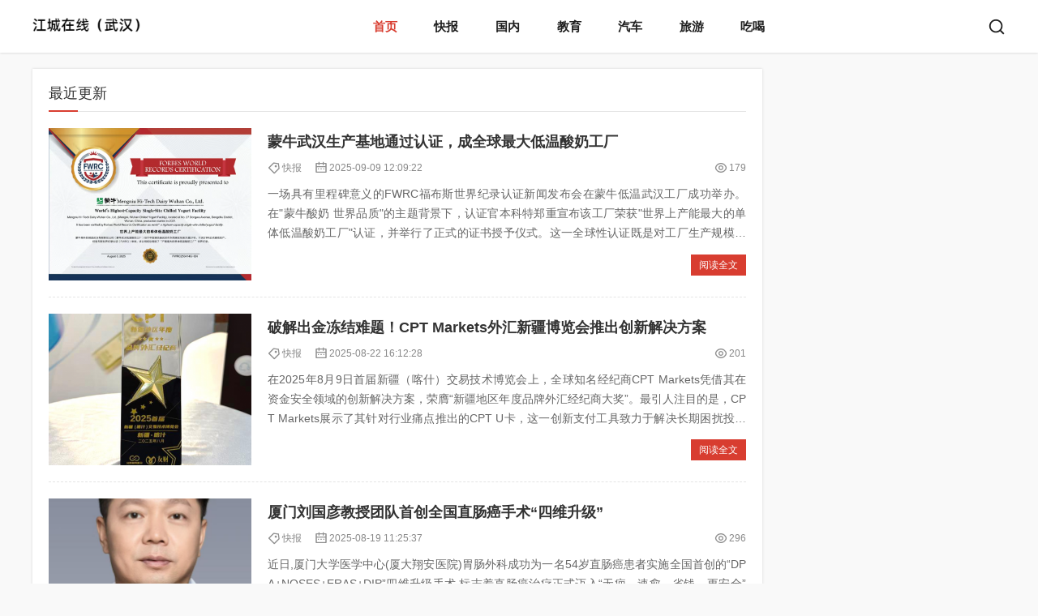

--- FILE ---
content_type: text/html; charset=utf-8
request_url: http://s.yyzxnsj.cn/?page=7
body_size: 6045
content:
<!DOCTYPE html>
<html lang="zh-CN">
<head>
<meta http-equiv="Content-Type" content="text/html; charset=utf-8" />
<meta http-equiv="Cache-Control" content="no-transform"/>
<meta http-equiv="Cache-Control" content="no-siteapp"/>
<meta name="applicable-device" content="pc,mobile"/>
<meta name="renderer" content="webkit"/>
<meta http-equiv="X-UA-Compatible" content="IE=edge,chrome=1"/>
<meta name="viewport" content="width=device-width,minimum-scale=1,initial-scale=1,user-scalable=no">
<title>江城在线（武汉）_第7页_江城在线（武汉）</title>
<link rel="stylesheet" type="text/css" href="http://s.yyzxnsj.cn/zb_users/theme/aymfifteen/style/style.css" media="screen"/>
<script src="http://s.yyzxnsj.cn/zb_system/script/jquery-2.2.4.min.js"></script>
<script src="http://s.yyzxnsj.cn/zb_system/script/zblogphp.js"></script>
<script src="http://s.yyzxnsj.cn/zb_system/script/c_html_js_add.php"></script>
<!--[if lt IE 9]>
<script type="text/javascript" src="http://s.yyzxnsj.cn/zb_users/theme/aymfifteen/scripts/html5shiv.v3.72.min.js"></script>
<![endif]-->
<link rel="canonical" href="http://s.yyzxnsj.cn/" />
</head>
<body>
<header id="header">
	<div class="inner">
				<h1 id="logo">
			<a href="http://s.yyzxnsj.cn/" title="江城在线（武汉）" style="background-image: url(http://s.yyzxnsj.cn/zb_users/upload/2023/05/202305161684230156628534.png);">江城在线（武汉）</a>
		</h1>
				<div id="topBtn">
            <span id="schBtn">
                <i></i>
            </span>
            <span id="navBtn">
                <i></i>
            </span>
        </div>
		<nav id="nav">
			<div class="menu">
				<ul>
					<li class="navbar-item"><a href="http://s.yyzxnsj.cn/" title="">首页</a></li><li class="navbar-item"><a href="http://s.yyzxnsj.cn/?cate=1" title="">快报</a></li><li class="navbar-item"><a href="http://s.yyzxnsj.cn/?cate=2" title="">国内</a></li><li class="navbar-item"><a href="http://s.yyzxnsj.cn/?cate=3" title="">教育</a></li><li class="navbar-item"><a href="http://s.yyzxnsj.cn/?cate=4" title="">汽车</a></li><li class="navbar-item"><a href="http://s.yyzxnsj.cn/?cate=5" title="">旅游</a></li><li class="navbar-item"><a href="http://s.yyzxnsj.cn/?cate=6" title="">吃喝</a></li>				</ul>
			</div>
		</nav>
		<div id="search">
			<form name="search" method="get" action="http://s.yyzxnsj.cn/search.php">
				<input type="submit" id="btnPost" class="submit" value=""/>
				<div class="input">
					<input type="text" name="q" id="edtSearch" class="text" value="" placeholder="搜索..."/>
				</div>
			</form>
		</div>
		<div class="clear"></div>
	</div>
</header>
<div id="blank"></div>
<div id="wrapper" class="inner">	
	<div class="table">
		<main class="td" id="main">
		    						<section id="blogList" class="box">
				<h3 class="boxTitle">最近更新</h3>						
										
				<article class="blogItem">
	<figure class="thumbnail">
		<a target="_blank" href="http://s.yyzxnsj.cn/?id=157" title="蒙牛武汉生产基地通过认证，成全球最大低温酸奶工厂">
			<img src="http://i2023.danews.cc/upload/doc/20250909/68bf9341cf4b5.png" alt="蒙牛武汉生产基地通过认证，成全球最大低温酸奶工厂">
		</a>
	</figure>
	<div class="info">
		<h2 class="title"><a target="_blank" href="http://s.yyzxnsj.cn/?id=157" title="蒙牛武汉生产基地通过认证，成全球最大低温酸奶工厂">蒙牛武汉生产基地通过认证，成全球最大低温酸奶工厂</a></h2>
		<div class="meta">
			<span class="tag"><a target="_blank" href="http://s.yyzxnsj.cn/?cate=1" title="快报">快报</a></span>
			<span class="date"><time pubdate="2025-09-09 12:09:22">2025-09-09 12:09:22</time></span>
			<span class="views">179</span>
		</div>
		<div class="intro">
			一场具有里程碑意义的FWRC福布斯世界纪录认证新闻发布会在蒙牛低温武汉工厂成功举办。在&quot;蒙牛酸奶 世界品质&quot;的主题背景下，认证官本科特郑重宣布该工厂荣获&quot;世界上产能最大的单体低温酸奶工厂&quot;认证，并举行了正式的证书授予仪式。这一全球性认证既是对工厂生产规模的权威认可，也是...		</div>
		<div class="more">
			<a target="_blank" href="http://s.yyzxnsj.cn/?id=157" title="蒙牛武汉生产基地通过认证，成全球最大低温酸奶工厂">阅读全文</a>
		</div>
	</div>
</article>								
										
				<article class="blogItem">
	<figure class="thumbnail">
		<a target="_blank" href="http://s.yyzxnsj.cn/?id=156" title="破解出金冻结难题！CPT Markets外汇新疆博览会推出创新解决方案">
			<img src="https://img2.danews.cc/upload/doc/20250822/68a820d585c66.png" alt="破解出金冻结难题！CPT Markets外汇新疆博览会推出创新解决方案">
		</a>
	</figure>
	<div class="info">
		<h2 class="title"><a target="_blank" href="http://s.yyzxnsj.cn/?id=156" title="破解出金冻结难题！CPT Markets外汇新疆博览会推出创新解决方案">破解出金冻结难题！CPT Markets外汇新疆博览会推出创新解决方案</a></h2>
		<div class="meta">
			<span class="tag"><a target="_blank" href="http://s.yyzxnsj.cn/?cate=1" title="快报">快报</a></span>
			<span class="date"><time pubdate="2025-08-22 16:12:28">2025-08-22 16:12:28</time></span>
			<span class="views">201</span>
		</div>
		<div class="intro">
			在2025年8月9日首届新疆（喀什）交易技术博览会上，全球知名经纪商CPT Markets凭借其在资金安全领域的创新解决方案，荣膺“新疆地区年度品牌外汇经纪商大奖”。最引人注目的是，CPT Markets展示了其针对行业痛点推出的CPT U卡，这一创新支付工具致力于解决长期困扰投资者的出金冻结难题，为交易资金...		</div>
		<div class="more">
			<a target="_blank" href="http://s.yyzxnsj.cn/?id=156" title="破解出金冻结难题！CPT Markets外汇新疆博览会推出创新解决方案">阅读全文</a>
		</div>
	</div>
</article>								
										
				<article class="blogItem">
	<figure class="thumbnail">
		<a target="_blank" href="http://s.yyzxnsj.cn/?id=155" title="厦门刘国彦教授团队首创全国直肠癌手术“四维升级”">
			<img src="https://img2.danews.cc/upload/images/20250819/f3b5953ed66d6cebe2c0a6ef11662dee.png" alt="厦门刘国彦教授团队首创全国直肠癌手术“四维升级”">
		</a>
	</figure>
	<div class="info">
		<h2 class="title"><a target="_blank" href="http://s.yyzxnsj.cn/?id=155" title="厦门刘国彦教授团队首创全国直肠癌手术“四维升级”">厦门刘国彦教授团队首创全国直肠癌手术“四维升级”</a></h2>
		<div class="meta">
			<span class="tag"><a target="_blank" href="http://s.yyzxnsj.cn/?cate=1" title="快报">快报</a></span>
			<span class="date"><time pubdate="2025-08-19 11:25:37">2025-08-19 11:25:37</time></span>
			<span class="views">296</span>
		</div>
		<div class="intro">
			近日,厦门大学医学中心(厦大翔安医院)胃肠外科成功为一名54岁直肠癌患者实施全国首创的“DPA+NOSES+ERAS+DIP”四维升级手术,标志着直肠癌治疗正式迈入“无疤、速愈、省钱、更安全”的新阶段。该技术整合四大创新理念,实现医疗质量与患者体验的双重突破。&nbsp;不久前,黄先生开始频繁出现肛门坠胀感,...		</div>
		<div class="more">
			<a target="_blank" href="http://s.yyzxnsj.cn/?id=155" title="厦门刘国彦教授团队首创全国直肠癌手术“四维升级”">阅读全文</a>
		</div>
	</div>
</article>								
										
				<article class="blogItem">
	<figure class="thumbnail">
		<a target="_blank" href="http://s.yyzxnsj.cn/?id=154" title="旋风保提醒你：百万医疗险何等重要！">
			<img src="http://img.danews.cc/upload/doc/20250812/689aa05fb3547.png" alt="旋风保提醒你：百万医疗险何等重要！">
		</a>
	</figure>
	<div class="info">
		<h2 class="title"><a target="_blank" href="http://s.yyzxnsj.cn/?id=154" title="旋风保提醒你：百万医疗险何等重要！">旋风保提醒你：百万医疗险何等重要！</a></h2>
		<div class="meta">
			<span class="tag"><a target="_blank" href="http://s.yyzxnsj.cn/?cate=1" title="快报">快报</a></span>
			<span class="date"><time pubdate="2025-08-12 10:50:00">2025-08-12 10:50:00</time></span>
			<span class="views">237</span>
		</div>
		<div class="intro">
			医疗保障是民生之基，更是每个家庭抵御重大疾病风险的“安全网”。在医疗费用持续攀升、重大疾病发病率逐年走高的背景下，一款名为“百万医疗险”的健康险产品，正以其“高杠杆、广覆盖、低门槛”的特性，成为千万家庭的“保命钱”。作为专注保险的专业平台，旋风保提醒：理解百万医疗险的重要性，是每个现代人规划家庭保障的必修课。...		</div>
		<div class="more">
			<a target="_blank" href="http://s.yyzxnsj.cn/?id=154" title="旋风保提醒你：百万医疗险何等重要！">阅读全文</a>
		</div>
	</div>
</article>								
										
				<article class="blogItem">
	<figure class="thumbnail">
		<a target="_blank" href="http://s.yyzxnsj.cn/?id=153" title="2025中国杯赛艇城市冲刺赛（黄冈站）在黄州举行    白潭湖上，300余名健将上演“速度与激情”">
			<img src="http://i2023.danews.cc/upload/doc/20250811/68997b043dbec.png" alt="2025中国杯赛艇城市冲刺赛（黄冈站）在黄州举行    白潭湖上，300余名健将上演“速度与激情”">
		</a>
	</figure>
	<div class="info">
		<h2 class="title"><a target="_blank" href="http://s.yyzxnsj.cn/?id=153" title="2025中国杯赛艇城市冲刺赛（黄冈站）在黄州举行    白潭湖上，300余名健将上演“速度与激情”">2025中国杯赛艇城市冲刺赛（黄冈站）在黄州举行    白潭湖上，300余名健将上演“速度与激情”</a></h2>
		<div class="meta">
			<span class="tag"><a target="_blank" href="http://s.yyzxnsj.cn/?cate=1" title="快报">快报</a></span>
			<span class="date"><time pubdate="2025-08-11 15:32:24">2025-08-11 15:32:24</time></span>
			<span class="views">237</span>
		</div>
		<div class="intro">
			&nbsp;“艇”美黄州，潮玩一夏。8月9日，2025中国杯赛艇城市冲刺赛（黄冈站）在黄州激情开赛。来自国内外的 29 支运动队伍，300余名运动员，30 余名国家一级裁判员齐聚黄冈。他们有国际友人、港台侨胞，也有高校学生、俱乐部精英，因赛结缘，以水为媒，缘聚黄冈，为市民和游客呈现了一场精彩的“水上F1”。中...		</div>
		<div class="more">
			<a target="_blank" href="http://s.yyzxnsj.cn/?id=153" title="2025中国杯赛艇城市冲刺赛（黄冈站）在黄州举行    白潭湖上，300余名健将上演“速度与激情”">阅读全文</a>
		</div>
	</div>
</article>								
										
				<article class="blogItem">
	<figure class="thumbnail">
		<a target="_blank" href="http://s.yyzxnsj.cn/?id=152" title="2025航空航天军事科技展（武汉站）走进江夏里武汉老码头">
			<img src="http://s.yyzxnsj.cn/zb_users/upload/2025/08/202508131755070257483844.jpeg" alt="2025航空航天军事科技展（武汉站）走进江夏里武汉老码头">
		</a>
	</figure>
	<div class="info">
		<h2 class="title"><a target="_blank" href="http://s.yyzxnsj.cn/?id=152" title="2025航空航天军事科技展（武汉站）走进江夏里武汉老码头">2025航空航天军事科技展（武汉站）走进江夏里武汉老码头</a></h2>
		<div class="meta">
			<span class="tag"><a target="_blank" href="http://s.yyzxnsj.cn/?cate=1" title="快报">快报</a></span>
			<span class="date"><time pubdate="2025-08-09 20:51:34">2025-08-09 20:51:34</time></span>
			<span class="views">221</span>
		</div>
		<div class="intro">
			“国防之光 · 筑梦未来”---2025航空航天军事科技展(武汉站)展(以下简称“航空展”)将于本周日(8月10日)在武汉市江夏区五里界“江夏里武汉老码头”试业开展(展期一个月8月10日-9月10日)，8月15日正式开展。本次展览精心打造“陆、海、空、天”四位一体主题展区，以令人屏息的真实感与沉浸感，邀请每一...		</div>
		<div class="more">
			<a target="_blank" href="http://s.yyzxnsj.cn/?id=152" title="2025航空航天军事科技展（武汉站）走进江夏里武汉老码头">阅读全文</a>
		</div>
	</div>
</article>								
										
				<article class="blogItem">
	<figure class="thumbnail">
		<a target="_blank" href="http://s.yyzxnsj.cn/?id=151" title="中国顶级水上赛事首落长江之滨 黄州迎来中国杯赛艇城市冲刺赛">
			<img src="http://i2023.danews.cc/upload/doc/20250806/689317270a279.png" alt="中国顶级水上赛事首落长江之滨 黄州迎来中国杯赛艇城市冲刺赛">
		</a>
	</figure>
	<div class="info">
		<h2 class="title"><a target="_blank" href="http://s.yyzxnsj.cn/?id=151" title="中国顶级水上赛事首落长江之滨 黄州迎来中国杯赛艇城市冲刺赛">中国顶级水上赛事首落长江之滨 黄州迎来中国杯赛艇城市冲刺赛</a></h2>
		<div class="meta">
			<span class="tag"><a target="_blank" href="http://s.yyzxnsj.cn/?cate=1" title="快报">快报</a></span>
			<span class="date"><time pubdate="2025-08-06 10:53:48">2025-08-06 10:53:48</time></span>
			<span class="views">259</span>
		</div>
		<div class="intro">
			中国顶级水上赛事首落长江之滨&nbsp;黄州迎来中国杯赛艇城市冲刺赛&nbsp; &nbsp; &nbsp; &nbsp;&nbsp;备受瞩目的国家级水上运动赛事——中国杯赛艇城市冲刺赛即将首次登陆湖北黄冈市黄州区。这项由国家体育总局水上运动管理中心、中国赛艇协会联合打造的高规格赛事IP，将于2025年8月9...		</div>
		<div class="more">
			<a target="_blank" href="http://s.yyzxnsj.cn/?id=151" title="中国顶级水上赛事首落长江之滨 黄州迎来中国杯赛艇城市冲刺赛">阅读全文</a>
		</div>
	</div>
</article>								
										
				<article class="blogItem">
	<figure class="thumbnail">
		<a target="_blank" href="http://s.yyzxnsj.cn/?id=150" title="空轨邂逅樱花，共绘江城文旅高质量发展新画卷">
			<img src="https://img2.danews.cc/upload/doc/20250801/688c7434b82d2.png" alt="空轨邂逅樱花，共绘江城文旅高质量发展新画卷">
		</a>
	</figure>
	<div class="info">
		<h2 class="title"><a target="_blank" href="http://s.yyzxnsj.cn/?id=150" title="空轨邂逅樱花，共绘江城文旅高质量发展新画卷">空轨邂逅樱花，共绘江城文旅高质量发展新画卷</a></h2>
		<div class="meta">
			<span class="tag"><a target="_blank" href="http://s.yyzxnsj.cn/?cate=1" title="快报">快报</a></span>
			<span class="date"><time pubdate="2025-08-01 16:39:01">2025-08-01 16:39:01</time></span>
			<span class="views">232</span>
		</div>
		<div class="intro">
			当光谷空轨列车裹挟着樱花香风穿行于城市天际线，当“空中赏樱”专列与萌宠互动专线成为社交媒体爆款，武汉以一场科技与自然共舞的春日盛宴，向世界递出“樱花之城”的全新名片。这场持续多年的“相约春天赏樱花”活动，早已突破传统赏花范畴，书写着城市文旅高质量发展的生动注脚。而在这场盛宴的背后，武汉迦南艺传媒有限公司以其专...		</div>
		<div class="more">
			<a target="_blank" href="http://s.yyzxnsj.cn/?id=150" title="空轨邂逅樱花，共绘江城文旅高质量发展新画卷">阅读全文</a>
		</div>
	</div>
</article>								
										
				<article class="blogItem">
	<figure class="thumbnail">
		<a target="_blank" href="http://s.yyzxnsj.cn/?id=149" title="八栉风华育桃李，七校联动共贺湖北产教融合教育研究院8周年">
			<img src="https://img2.danews.cc/upload/doc/20250730/6889c88f3594b.png" alt="八栉风华育桃李，七校联动共贺湖北产教融合教育研究院8周年">
		</a>
	</figure>
	<div class="info">
		<h2 class="title"><a target="_blank" href="http://s.yyzxnsj.cn/?id=149" title="八栉风华育桃李，七校联动共贺湖北产教融合教育研究院8周年">八栉风华育桃李，七校联动共贺湖北产教融合教育研究院8周年</a></h2>
		<div class="meta">
			<span class="tag"><a target="_blank" href="http://s.yyzxnsj.cn/?cate=1" title="快报">快报</a></span>
			<span class="date"><time pubdate="2025-07-30 15:56:20">2025-07-30 15:56:20</time></span>
			<span class="views">219</span>
		</div>
		<div class="intro">
			八载春秋，以产教融合为笔，绘就教育创新画卷；八度寒暑，以协同育人为墨，书写时代人才答章。值此湖北产教融合教育研究院8周年诞辰，中南财经政法大学、武汉科技大学、湖北大学、湖北美术学院、湖北医药学院、武汉工程大学、长江大学等荆楚名校相关领导纷纷致以视频贺词，共襄盛举。中南财经政法大学：聚焦“经管法”领域，硕果云课...		</div>
		<div class="more">
			<a target="_blank" href="http://s.yyzxnsj.cn/?id=149" title="八栉风华育桃李，七校联动共贺湖北产教融合教育研究院8周年">阅读全文</a>
		</div>
	</div>
</article>								
										
				<article class="blogItem">
	<figure class="thumbnail">
		<a target="_blank" href="http://s.yyzxnsj.cn/?id=148" title="中国AG.AL战队斩获2025王者荣耀电竞世界杯冠军 KWC首个冠军俱乐部诞生">
			<img src="https://aliypic.oss-cn-hangzhou.aliyuncs.com/Uploadfiles/20250729/6388941085689788226556869.png" alt="中国AG.AL战队斩获2025王者荣耀电竞世界杯冠军 KWC首个冠军俱乐部诞生">
		</a>
	</figure>
	<div class="info">
		<h2 class="title"><a target="_blank" href="http://s.yyzxnsj.cn/?id=148" title="中国AG.AL战队斩获2025王者荣耀电竞世界杯冠军 KWC首个冠军俱乐部诞生">中国AG.AL战队斩获2025王者荣耀电竞世界杯冠军 KWC首个冠军俱乐部诞生</a></h2>
		<div class="meta">
			<span class="tag"><a target="_blank" href="http://s.yyzxnsj.cn/?cate=1" title="快报">快报</a></span>
			<span class="date"><time pubdate="2025-07-29 21:30:31">2025-07-29 21:30:31</time></span>
			<span class="views">239</span>
		</div>
		<div class="intro">
			北京时间7月26日晚，2025王者荣耀电竞世界杯（2025 KWC）决赛于利雅得举行，两支中国战队AG.AL和TT Global会师决赛。双方鏖战7局至巅峰对决，AG.AL在1：3落后的绝境下连扳三局，最终以4：3比分逆转局势战胜TT Global斩获冠军，成为KWC赛事史上首个冠军俱乐部，AG.AL打野选手...		</div>
		<div class="more">
			<a target="_blank" href="http://s.yyzxnsj.cn/?id=148" title="中国AG.AL战队斩获2025王者荣耀电竞世界杯冠军 KWC首个冠军俱乐部诞生">阅读全文</a>
		</div>
	</div>
</article>								
								<div id="pagenavi">
					
  	<a title="‹‹" href="http://s.yyzxnsj.cn/"><span class="page">‹‹</span></a>
    	<a title="‹" href="http://s.yyzxnsj.cn/?page=6"><span class="page">‹</span></a>
    	<a title="3" href="http://s.yyzxnsj.cn/?page=3"><span class="page">3</span></a>
    	<a title="4" href="http://s.yyzxnsj.cn/?page=4"><span class="page">4</span></a>
    	<a title="5" href="http://s.yyzxnsj.cn/?page=5"><span class="page">5</span></a>
    	<a title="6" href="http://s.yyzxnsj.cn/?page=6"><span class="page">6</span></a>
    	<span class="page now-page">7</span>
    	<a title="8" href="http://s.yyzxnsj.cn/?page=8"><span class="page">8</span></a>
    	<a title="9" href="http://s.yyzxnsj.cn/?page=9"><span class="page">9</span></a>
    	<a title="10" href="http://s.yyzxnsj.cn/?page=10"><span class="page">10</span></a>
    	<a title="11" href="http://s.yyzxnsj.cn/?page=11"><span class="page">11</span></a>
    	<a title="12" href="http://s.yyzxnsj.cn/?page=12"><span class="page">12</span></a>
    	<a title="›" href="http://s.yyzxnsj.cn/?page=8"><span class="page">›</span></a>
    	<a title="››" href="http://s.yyzxnsj.cn/?page=21"><span class="page">››</span></a>
  				</div>
			</section>			
		</main>
		<aside class="td" id="sidebar">
		
	</aside>	
	</div>
	</div>

<footer>
	<div id="footer">
		<div class="inner">
		   								</div>
	</div>
	<div id="copyright">
		<div class="inner">
			<p>© 2022 <a href="http://www.jingjinyi.cn/">江城在线（武汉）</a> 版权归湛江市春晖网络科技有限公司所有，本网部分内容及图片来源于互联网，不作商业用途，如侵犯了您的权益,我们将在24小时内删除，本站不负法律责任              <a href="https://beian.miit.gov.cn/#/Integrated/index" target="_blank">粤ICP备2022044382号</a>   Powered By <a href="https://www.zblogcn.com/" target="_blank">Z-Blog</a>. Theme By <a target="_blank" href="https://themes.muziang.com/" title="zblog主题">MUZIANG</a></p>
		</div>	
	</div>
	<div id="mzaback"></div>
</footer>
<script>
	var _url = 'http://s.yyzxnsj.cn/';
</script>
<script src="http://s.yyzxnsj.cn/zb_users/theme/aymfifteen/scripts/aiyuanma.js"></script>
</body>
</html><!--52.82 ms , 5 queries , 2868kb memory , 0 error-->

--- FILE ---
content_type: application/javascript
request_url: http://s.yyzxnsj.cn/zb_users/theme/aymfifteen/scripts/aiyuanma.js
body_size: 936
content:
$(function(){
	var search = $('#search');

	search.find('input[type="submit"]').click(function(){
		if($(this).siblings('.input').find('input[name="q"]').val() == ''){
			alert('请输入搜索关键词');
			return false;
		}
	});
	$('#schBtn').click(function(){
		search.stop().fadeToggle('fast');
	});

	var nav = $('#nav');
	var navItem = nav.find('li');
	navItem.each(function(){
		var _href = $(this).children('a').attr('href');
		if(_href == _url){
			if($(this).parents('li').length > 0){
				$(this).parents('li').addClass('cur');
			}else{
				$(this).addClass('cur');
			}
			
		}
		if($(this).children('ul').length > 0){
			$(this).addClass('hasSub').children('a').after('<em></em>');
		}
	});

	navItem.find('em').click(function(){
		$(this).toggleClass('open').siblings('ul').stop().slideToggle('fast').parent().siblings().find('em').removeClass('open').siblings('ul').stop().slideUp('fast');
	});

	$('#navBtn').click(function(){
		search.hide();
		nav.stop().fadeIn('fast').children('.menu').toggleClass('show');
	});

	nav.click(function(e){
		if($(e.target).closest('.menu').length === 0){
			$(this).stop().fadeOut('fast').children('.menu').removeClass('show');
		}
	});


	$('.owl-carousel').each(function(){
		$(this).on('initialize.owl.carousel initialized.owl.carousel ',
		function(e) {
			$(this).siblings('.load').remove();                 
		});
	});
	if($('#slides').length > 0){		
		$('#slides .owl-carousel').owlCarousel({
			items:1,
			loop:true, 
			mouseDrag:true,
			autoplay:true,
			nav:true,	
			dots:true
		}); 
	}


	$(window).resize(function(){
		if($(this).width() > 1024){
			nav.removeAttr('style');
			navItem.on('mouseover mouseleave');
			navItem.mouseover(function(){
				$(this).addClass('on').children('ul').stop().slideDown('fast');
			}).mouseleave(function(){
				$(this).removeClass('on').children('ul').stop().slideUp('fast');
			});
		}else{
			navItem.off('mouseover mouseleave');
		}
	}).trigger('resize');

	/**/
	var backtop = $('#mzaback');
	backtop.click(function(){
		$('body, html').animate({scrollTop:0},300);
	});
	$(window).scroll(function(){
		if($(this).scrollTop() > 300){
			backtop.stop().fadeIn('fast');
		}else{
			backtop.stop().fadeOut('fast');
		}
	}).trigger('scroll');
});